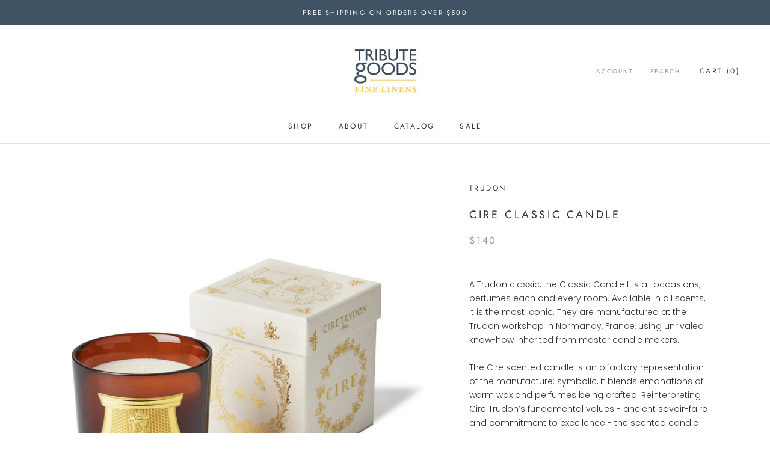

--- FILE ---
content_type: text/javascript
request_url: https://tributegoods.com/cdn/shop/t/9/assets/custom.js?v=8814717088703906631620657242
body_size: -774
content:
//# sourceMappingURL=/cdn/shop/t/9/assets/custom.js.map?v=8814717088703906631620657242
